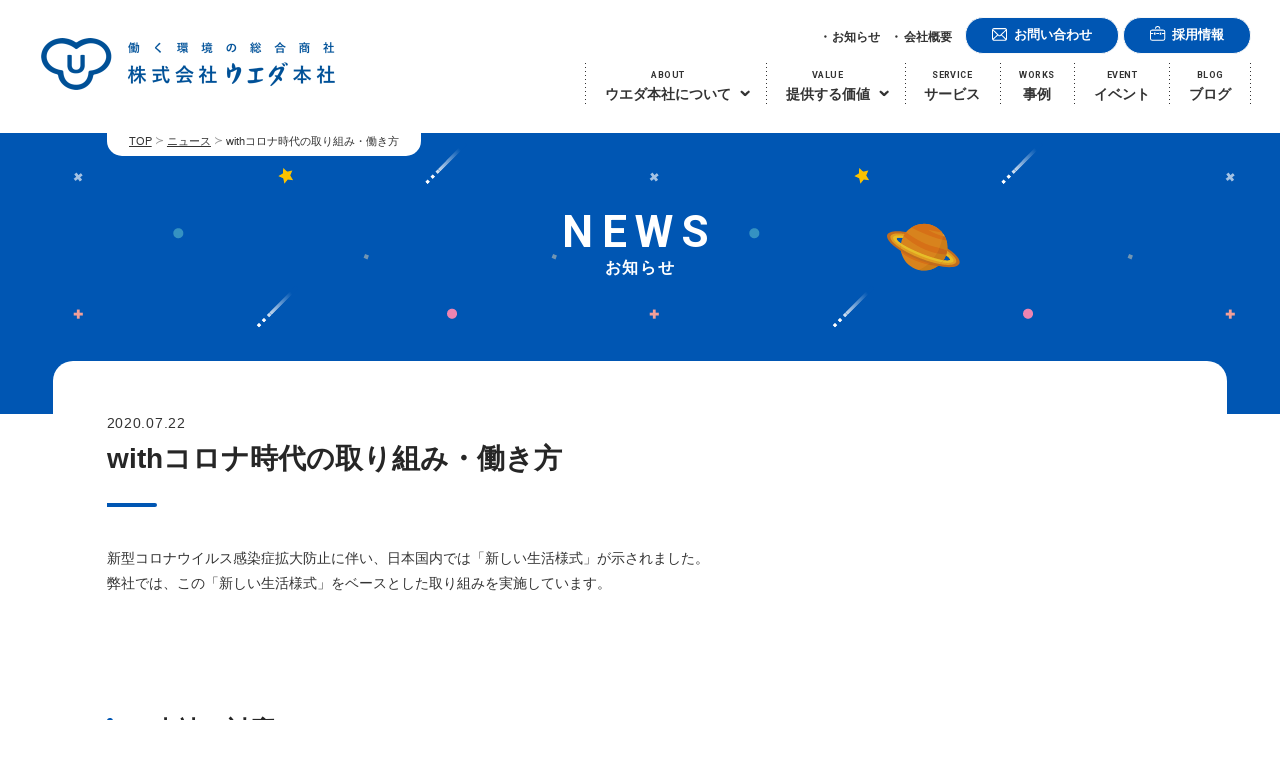

--- FILE ---
content_type: text/html; charset=UTF-8
request_url: https://www.ueda-h.co.jp/news/6828/
body_size: 8952
content:
<!DOCTYPE html>
<html dir="ltr" lang="ja" prefix="og: https://ogp.me/ns#" class="prod ja">

<head>
  <meta charset="UTF-8">
  <meta http-equiv="X-UA-Compatible" content="IE=edge">
  <meta name="viewport" content="width=device-width, initial-scale=1">
  <meta name="format-detection" content="telephone=no">
  <link rel="icon" href="https://www.ueda-h.co.jp/wp/wp-content/themes/ueda2/assets/images/favicon.ico">
  <link href="https://fonts.googleapis.com/css?family=Roboto:700&display=swap" rel="stylesheet">
<!-- Google Tag Manager -->
<script>(function(w,d,s,l,i){w[l]=w[l]||[];w[l].push({'gtm.start':
new Date().getTime(),event:'gtm.js'});var f=d.getElementsByTagName(s)[0],
j=d.createElement(s),dl=l!='dataLayer'?'&l='+l:'';j.async=true;j.src=
'https://www.googletagmanager.com/gtm.js?id='+i+dl;f.parentNode.insertBefore(j,f);
})(window,document,'script','dataLayer','GTM-PC47NFP');</script>
<!-- End Google Tag Manager -->
  <title>withコロナ時代の取り組み・働き方 - 株式会社ウエダ本社-働く環境の総合商社</title>

		<!-- All in One SEO 4.5.3.1 - aioseo.com -->
		<meta name="description" content="新型コロナウイルス感染症拡大防止に伴い、日本国内では「新しい生活様式」が示されました。 弊社では、この「新しい" />
		<meta name="robots" content="max-image-preview:large" />
		<link rel="canonical" href="https://www.ueda-h.co.jp/news/6828/" />
		<meta name="generator" content="All in One SEO (AIOSEO) 4.5.3.1" />
		<meta property="og:locale" content="ja_JP" />
		<meta property="og:site_name" content="株式会社ウエダ本社-働く環境の総合商社 - はたらくを彩る" />
		<meta property="og:type" content="article" />
		<meta property="og:title" content="withコロナ時代の取り組み・働き方 - 株式会社ウエダ本社-働く環境の総合商社" />
		<meta property="og:description" content="新型コロナウイルス感染症拡大防止に伴い、日本国内では「新しい生活様式」が示されました。 弊社では、この「新しい" />
		<meta property="og:url" content="https://www.ueda-h.co.jp/news/6828/" />
		<meta property="og:image" content="https://www.ueda-h.co.jp/wp/wp-content/uploads/2020/07/5f49d4fb540136d628bf94b90d469da7.png" />
		<meta property="og:image:secure_url" content="https://www.ueda-h.co.jp/wp/wp-content/uploads/2020/07/5f49d4fb540136d628bf94b90d469da7.png" />
		<meta property="og:image:width" content="1366" />
		<meta property="og:image:height" content="911" />
		<meta property="article:published_time" content="2020-07-22T09:29:50+00:00" />
		<meta property="article:modified_time" content="2020-07-22T09:33:51+00:00" />
		<meta name="twitter:card" content="summary" />
		<meta name="twitter:title" content="withコロナ時代の取り組み・働き方 - 株式会社ウエダ本社-働く環境の総合商社" />
		<meta name="twitter:description" content="新型コロナウイルス感染症拡大防止に伴い、日本国内では「新しい生活様式」が示されました。 弊社では、この「新しい" />
		<meta name="twitter:image" content="https://www.ueda-h.co.jp/wp/wp-content/uploads/2020/07/5f49d4fb540136d628bf94b90d469da7.png" />
		<script type="application/ld+json" class="aioseo-schema">
			{"@context":"https:\/\/schema.org","@graph":[{"@type":"BreadcrumbList","@id":"https:\/\/www.ueda-h.co.jp\/news\/6828\/#breadcrumblist","itemListElement":[{"@type":"ListItem","@id":"https:\/\/www.ueda-h.co.jp\/#listItem","position":1,"name":"\u5bb6"}]},{"@type":"Organization","@id":"https:\/\/www.ueda-h.co.jp\/#organization","name":"\u682a\u5f0f\u4f1a\u793e\u30a6\u30a8\u30c0\u672c\u793e-\u50cd\u304f\u74b0\u5883\u306e\u7dcf\u5408\u5546\u793e","url":"https:\/\/www.ueda-h.co.jp\/"},{"@type":"Person","@id":"https:\/\/www.ueda-h.co.jp\/author\/uedahonsha\/#author","url":"https:\/\/www.ueda-h.co.jp\/author\/uedahonsha\/","name":"uedahonsha"},{"@type":"WebPage","@id":"https:\/\/www.ueda-h.co.jp\/news\/6828\/#webpage","url":"https:\/\/www.ueda-h.co.jp\/news\/6828\/","name":"with\u30b3\u30ed\u30ca\u6642\u4ee3\u306e\u53d6\u308a\u7d44\u307f\u30fb\u50cd\u304d\u65b9 - \u682a\u5f0f\u4f1a\u793e\u30a6\u30a8\u30c0\u672c\u793e-\u50cd\u304f\u74b0\u5883\u306e\u7dcf\u5408\u5546\u793e","description":"\u65b0\u578b\u30b3\u30ed\u30ca\u30a6\u30a4\u30eb\u30b9\u611f\u67d3\u75c7\u62e1\u5927\u9632\u6b62\u306b\u4f34\u3044\u3001\u65e5\u672c\u56fd\u5185\u3067\u306f\u300c\u65b0\u3057\u3044\u751f\u6d3b\u69d8\u5f0f\u300d\u304c\u793a\u3055\u308c\u307e\u3057\u305f\u3002 \u5f0a\u793e\u3067\u306f\u3001\u3053\u306e\u300c\u65b0\u3057\u3044","inLanguage":"ja","isPartOf":{"@id":"https:\/\/www.ueda-h.co.jp\/#website"},"breadcrumb":{"@id":"https:\/\/www.ueda-h.co.jp\/news\/6828\/#breadcrumblist"},"author":{"@id":"https:\/\/www.ueda-h.co.jp\/author\/uedahonsha\/#author"},"creator":{"@id":"https:\/\/www.ueda-h.co.jp\/author\/uedahonsha\/#author"},"datePublished":"2020-07-22T18:29:50+09:00","dateModified":"2020-07-22T18:33:51+09:00"},{"@type":"WebSite","@id":"https:\/\/www.ueda-h.co.jp\/#website","url":"https:\/\/www.ueda-h.co.jp\/","name":"\u682a\u5f0f\u4f1a\u793e\u30a6\u30a8\u30c0\u672c\u793e-\u50cd\u304f\u74b0\u5883\u306e\u7dcf\u5408\u5546\u793e","description":"\u306f\u305f\u3089\u304f\u3092\u5f69\u308b","inLanguage":"ja","publisher":{"@id":"https:\/\/www.ueda-h.co.jp\/#organization"}}]}
		</script>
		<!-- All in One SEO -->

<style id='classic-theme-styles-inline-css' type='text/css'>
/*! This file is auto-generated */
.wp-block-button__link{color:#fff;background-color:#32373c;border-radius:9999px;box-shadow:none;text-decoration:none;padding:calc(.667em + 2px) calc(1.333em + 2px);font-size:1.125em}.wp-block-file__button{background:#32373c;color:#fff;text-decoration:none}
</style>
<style id='global-styles-inline-css' type='text/css'>
body{--wp--preset--color--black: #000000;--wp--preset--color--cyan-bluish-gray: #abb8c3;--wp--preset--color--white: #ffffff;--wp--preset--color--pale-pink: #f78da7;--wp--preset--color--vivid-red: #cf2e2e;--wp--preset--color--luminous-vivid-orange: #ff6900;--wp--preset--color--luminous-vivid-amber: #fcb900;--wp--preset--color--light-green-cyan: #7bdcb5;--wp--preset--color--vivid-green-cyan: #00d084;--wp--preset--color--pale-cyan-blue: #8ed1fc;--wp--preset--color--vivid-cyan-blue: #0693e3;--wp--preset--color--vivid-purple: #9b51e0;--wp--preset--gradient--vivid-cyan-blue-to-vivid-purple: linear-gradient(135deg,rgba(6,147,227,1) 0%,rgb(155,81,224) 100%);--wp--preset--gradient--light-green-cyan-to-vivid-green-cyan: linear-gradient(135deg,rgb(122,220,180) 0%,rgb(0,208,130) 100%);--wp--preset--gradient--luminous-vivid-amber-to-luminous-vivid-orange: linear-gradient(135deg,rgba(252,185,0,1) 0%,rgba(255,105,0,1) 100%);--wp--preset--gradient--luminous-vivid-orange-to-vivid-red: linear-gradient(135deg,rgba(255,105,0,1) 0%,rgb(207,46,46) 100%);--wp--preset--gradient--very-light-gray-to-cyan-bluish-gray: linear-gradient(135deg,rgb(238,238,238) 0%,rgb(169,184,195) 100%);--wp--preset--gradient--cool-to-warm-spectrum: linear-gradient(135deg,rgb(74,234,220) 0%,rgb(151,120,209) 20%,rgb(207,42,186) 40%,rgb(238,44,130) 60%,rgb(251,105,98) 80%,rgb(254,248,76) 100%);--wp--preset--gradient--blush-light-purple: linear-gradient(135deg,rgb(255,206,236) 0%,rgb(152,150,240) 100%);--wp--preset--gradient--blush-bordeaux: linear-gradient(135deg,rgb(254,205,165) 0%,rgb(254,45,45) 50%,rgb(107,0,62) 100%);--wp--preset--gradient--luminous-dusk: linear-gradient(135deg,rgb(255,203,112) 0%,rgb(199,81,192) 50%,rgb(65,88,208) 100%);--wp--preset--gradient--pale-ocean: linear-gradient(135deg,rgb(255,245,203) 0%,rgb(182,227,212) 50%,rgb(51,167,181) 100%);--wp--preset--gradient--electric-grass: linear-gradient(135deg,rgb(202,248,128) 0%,rgb(113,206,126) 100%);--wp--preset--gradient--midnight: linear-gradient(135deg,rgb(2,3,129) 0%,rgb(40,116,252) 100%);--wp--preset--font-size--small: 13px;--wp--preset--font-size--medium: 20px;--wp--preset--font-size--large: 36px;--wp--preset--font-size--x-large: 42px;--wp--preset--spacing--20: 0.44rem;--wp--preset--spacing--30: 0.67rem;--wp--preset--spacing--40: 1rem;--wp--preset--spacing--50: 1.5rem;--wp--preset--spacing--60: 2.25rem;--wp--preset--spacing--70: 3.38rem;--wp--preset--spacing--80: 5.06rem;--wp--preset--shadow--natural: 6px 6px 9px rgba(0, 0, 0, 0.2);--wp--preset--shadow--deep: 12px 12px 50px rgba(0, 0, 0, 0.4);--wp--preset--shadow--sharp: 6px 6px 0px rgba(0, 0, 0, 0.2);--wp--preset--shadow--outlined: 6px 6px 0px -3px rgba(255, 255, 255, 1), 6px 6px rgba(0, 0, 0, 1);--wp--preset--shadow--crisp: 6px 6px 0px rgba(0, 0, 0, 1);}:where(.is-layout-flex){gap: 0.5em;}:where(.is-layout-grid){gap: 0.5em;}body .is-layout-flow > .alignleft{float: left;margin-inline-start: 0;margin-inline-end: 2em;}body .is-layout-flow > .alignright{float: right;margin-inline-start: 2em;margin-inline-end: 0;}body .is-layout-flow > .aligncenter{margin-left: auto !important;margin-right: auto !important;}body .is-layout-constrained > .alignleft{float: left;margin-inline-start: 0;margin-inline-end: 2em;}body .is-layout-constrained > .alignright{float: right;margin-inline-start: 2em;margin-inline-end: 0;}body .is-layout-constrained > .aligncenter{margin-left: auto !important;margin-right: auto !important;}body .is-layout-constrained > :where(:not(.alignleft):not(.alignright):not(.alignfull)){max-width: var(--wp--style--global--content-size);margin-left: auto !important;margin-right: auto !important;}body .is-layout-constrained > .alignwide{max-width: var(--wp--style--global--wide-size);}body .is-layout-flex{display: flex;}body .is-layout-flex{flex-wrap: wrap;align-items: center;}body .is-layout-flex > *{margin: 0;}body .is-layout-grid{display: grid;}body .is-layout-grid > *{margin: 0;}:where(.wp-block-columns.is-layout-flex){gap: 2em;}:where(.wp-block-columns.is-layout-grid){gap: 2em;}:where(.wp-block-post-template.is-layout-flex){gap: 1.25em;}:where(.wp-block-post-template.is-layout-grid){gap: 1.25em;}.has-black-color{color: var(--wp--preset--color--black) !important;}.has-cyan-bluish-gray-color{color: var(--wp--preset--color--cyan-bluish-gray) !important;}.has-white-color{color: var(--wp--preset--color--white) !important;}.has-pale-pink-color{color: var(--wp--preset--color--pale-pink) !important;}.has-vivid-red-color{color: var(--wp--preset--color--vivid-red) !important;}.has-luminous-vivid-orange-color{color: var(--wp--preset--color--luminous-vivid-orange) !important;}.has-luminous-vivid-amber-color{color: var(--wp--preset--color--luminous-vivid-amber) !important;}.has-light-green-cyan-color{color: var(--wp--preset--color--light-green-cyan) !important;}.has-vivid-green-cyan-color{color: var(--wp--preset--color--vivid-green-cyan) !important;}.has-pale-cyan-blue-color{color: var(--wp--preset--color--pale-cyan-blue) !important;}.has-vivid-cyan-blue-color{color: var(--wp--preset--color--vivid-cyan-blue) !important;}.has-vivid-purple-color{color: var(--wp--preset--color--vivid-purple) !important;}.has-black-background-color{background-color: var(--wp--preset--color--black) !important;}.has-cyan-bluish-gray-background-color{background-color: var(--wp--preset--color--cyan-bluish-gray) !important;}.has-white-background-color{background-color: var(--wp--preset--color--white) !important;}.has-pale-pink-background-color{background-color: var(--wp--preset--color--pale-pink) !important;}.has-vivid-red-background-color{background-color: var(--wp--preset--color--vivid-red) !important;}.has-luminous-vivid-orange-background-color{background-color: var(--wp--preset--color--luminous-vivid-orange) !important;}.has-luminous-vivid-amber-background-color{background-color: var(--wp--preset--color--luminous-vivid-amber) !important;}.has-light-green-cyan-background-color{background-color: var(--wp--preset--color--light-green-cyan) !important;}.has-vivid-green-cyan-background-color{background-color: var(--wp--preset--color--vivid-green-cyan) !important;}.has-pale-cyan-blue-background-color{background-color: var(--wp--preset--color--pale-cyan-blue) !important;}.has-vivid-cyan-blue-background-color{background-color: var(--wp--preset--color--vivid-cyan-blue) !important;}.has-vivid-purple-background-color{background-color: var(--wp--preset--color--vivid-purple) !important;}.has-black-border-color{border-color: var(--wp--preset--color--black) !important;}.has-cyan-bluish-gray-border-color{border-color: var(--wp--preset--color--cyan-bluish-gray) !important;}.has-white-border-color{border-color: var(--wp--preset--color--white) !important;}.has-pale-pink-border-color{border-color: var(--wp--preset--color--pale-pink) !important;}.has-vivid-red-border-color{border-color: var(--wp--preset--color--vivid-red) !important;}.has-luminous-vivid-orange-border-color{border-color: var(--wp--preset--color--luminous-vivid-orange) !important;}.has-luminous-vivid-amber-border-color{border-color: var(--wp--preset--color--luminous-vivid-amber) !important;}.has-light-green-cyan-border-color{border-color: var(--wp--preset--color--light-green-cyan) !important;}.has-vivid-green-cyan-border-color{border-color: var(--wp--preset--color--vivid-green-cyan) !important;}.has-pale-cyan-blue-border-color{border-color: var(--wp--preset--color--pale-cyan-blue) !important;}.has-vivid-cyan-blue-border-color{border-color: var(--wp--preset--color--vivid-cyan-blue) !important;}.has-vivid-purple-border-color{border-color: var(--wp--preset--color--vivid-purple) !important;}.has-vivid-cyan-blue-to-vivid-purple-gradient-background{background: var(--wp--preset--gradient--vivid-cyan-blue-to-vivid-purple) !important;}.has-light-green-cyan-to-vivid-green-cyan-gradient-background{background: var(--wp--preset--gradient--light-green-cyan-to-vivid-green-cyan) !important;}.has-luminous-vivid-amber-to-luminous-vivid-orange-gradient-background{background: var(--wp--preset--gradient--luminous-vivid-amber-to-luminous-vivid-orange) !important;}.has-luminous-vivid-orange-to-vivid-red-gradient-background{background: var(--wp--preset--gradient--luminous-vivid-orange-to-vivid-red) !important;}.has-very-light-gray-to-cyan-bluish-gray-gradient-background{background: var(--wp--preset--gradient--very-light-gray-to-cyan-bluish-gray) !important;}.has-cool-to-warm-spectrum-gradient-background{background: var(--wp--preset--gradient--cool-to-warm-spectrum) !important;}.has-blush-light-purple-gradient-background{background: var(--wp--preset--gradient--blush-light-purple) !important;}.has-blush-bordeaux-gradient-background{background: var(--wp--preset--gradient--blush-bordeaux) !important;}.has-luminous-dusk-gradient-background{background: var(--wp--preset--gradient--luminous-dusk) !important;}.has-pale-ocean-gradient-background{background: var(--wp--preset--gradient--pale-ocean) !important;}.has-electric-grass-gradient-background{background: var(--wp--preset--gradient--electric-grass) !important;}.has-midnight-gradient-background{background: var(--wp--preset--gradient--midnight) !important;}.has-small-font-size{font-size: var(--wp--preset--font-size--small) !important;}.has-medium-font-size{font-size: var(--wp--preset--font-size--medium) !important;}.has-large-font-size{font-size: var(--wp--preset--font-size--large) !important;}.has-x-large-font-size{font-size: var(--wp--preset--font-size--x-large) !important;}
.wp-block-navigation a:where(:not(.wp-element-button)){color: inherit;}
:where(.wp-block-post-template.is-layout-flex){gap: 1.25em;}:where(.wp-block-post-template.is-layout-grid){gap: 1.25em;}
:where(.wp-block-columns.is-layout-flex){gap: 2em;}:where(.wp-block-columns.is-layout-grid){gap: 2em;}
.wp-block-pullquote{font-size: 1.5em;line-height: 1.6;}
</style>
<link rel='stylesheet' id='pz-linkcard-css' href='//www.ueda-h.co.jp/wp/wp-content/uploads/pz-linkcard/style.css?ver=2.5.1.35' type='text/css' media='all' />
<link rel='stylesheet' id='starterkit-style-css' href='https://www.ueda-h.co.jp/wp/wp-content/themes/ueda2/assets/css/style.css?ver=2.0.0' type='text/css' media='all' />
<link rel='stylesheet' id='tablepress-default-css' href='https://www.ueda-h.co.jp/wp/wp-content/tablepress-combined.min.css?ver=4' type='text/css' media='all' />
<script type="text/javascript" src="https://www.ueda-h.co.jp/wp/wp-includes/js/jquery/jquery.min.js?ver=3.7.1" id="jquery-core-js"></script>
<script type="text/javascript" src="https://www.ueda-h.co.jp/wp/wp-includes/js/jquery/jquery-migrate.min.js?ver=3.4.1" id="jquery-migrate-js"></script>
<link rel='shortlink' href='https://www.ueda-h.co.jp/?p=6828' />
<script type="text/javascript">
	window._se_plugin_version = '8.1.9';
</script>
<link rel="icon" href="https://www.ueda-h.co.jp/wp/wp-content/uploads/2018/10/cropped-ueda_logomark-32x32.png" sizes="32x32" />
<link rel="icon" href="https://www.ueda-h.co.jp/wp/wp-content/uploads/2018/10/cropped-ueda_logomark-192x192.png" sizes="192x192" />
<link rel="apple-touch-icon" href="https://www.ueda-h.co.jp/wp/wp-content/uploads/2018/10/cropped-ueda_logomark-180x180.png" />
<meta name="msapplication-TileImage" content="https://www.ueda-h.co.jp/wp/wp-content/uploads/2018/10/cropped-ueda_logomark-270x270.png" />
</head>
  <body data-dir="/" class="page-transition">
<!-- Google Tag Manager (noscript) -->
<noscript><iframe src="https://www.googletagmanager.com/ns.html?id=GTM-PC47NFP"
height="0" width="0" style="display:none;visibility:hidden"></iframe></noscript>
<!-- End Google Tag Manager (noscript) -->
    <header class="site-header">
      <nav class="navbar is-fixed-top" role="navigation" aria-label="main dropdown navigation">
  <div class="navbar-brand">
	<div class="site-id">
	  <a href="https://www.ueda-h.co.jp">
		<img src="https://www.ueda-h.co.jp/wp/wp-content/themes/ueda2/assets/images/common/logo.png" alt="働く環境の総合商社 株式会社ウエダ本社">
	  </a>
	</div>
	<button role="button" class="navbar-burger burger" aria-label="menu" aria-expanded="false"
	  data-target="navbarBasic">
	  <span aria-hidden="true"></span>
	  <span aria-hidden="true"></span>
	  <span aria-hidden="true"></span>
	</button>
  </div>
  <div id="navbarBasic" class="navbar-menu">
	<div class="navbar-end header-nav__main">
	  <div class="navbar-item has-dropdown is-hoverable">
		<p class="navbar-link"><span class="nav-txt"><span
			  class="is-family-en header-nav--en">ABOUT</span><br>ウエダ本社について</span></p>
		<div class="navbar-dropdown">
		  <a href="https://www.ueda-h.co.jp/identity/" class="navbar-item">ウエダ本社の想い</a>
		  <a href="https://www.ueda-h.co.jp/message/" class="navbar-item">代表あいさつ</a>
		  <a href="https://www.ueda-h.co.jp/history/" class="navbar-item">これまでの歩み</a>
		</div>
	  </div>
	  <div class="navbar-item has-dropdown is-hoverable">
		<p class="navbar-link"><span class="nav-txt"><span
			  class="is-family-en header-nav--en">VALUE</span><br>提供する価値</span></p>
		<div class="navbar-dropdown is-value">
		  <a href="https://www.ueda-h.co.jp/value/" class="navbar-item">提供する価値TOP</a>
			<p class="navbar-item has-navbar-secondary-items">企業・組織に展開</p>
			<div class="navbar-secondary-items">
				<a href="https://www.ueda-h.co.jp/value/workplacedesign/" class="navbar-secondary-item">ワークプレイスデザイン</a>
				<a href="https://www.ueda-h.co.jp/value/corporatedesign/" class="navbar-secondary-item">コーポレートデザイン</a>
				<a href="https://www.ueda-h.co.jp/value/ict/" class="navbar-secondary-item">ICTシステムデザイン</a>
			</div>
		  <a href="https://www.ueda-h.co.jp/value/eventplanning/" class="navbar-item">イベントに展開</a>
		  <a href="https://www.ueda-h.co.jp/value/fff/" class="navbar-item">地域に展開</a>
		  <a href="https://www.ueda-h.co.jp/value/partners/" class="navbar-item">社会に展開</a>
		  <a href="https://www.ueda-h.co.jp/value/renovation/" class="navbar-item">場に展開</a>
		</div>
	  </div>
		<a href="https://www.ueda-h.co.jp/service/" class="navbar-item"><span class="nav-txt"><span
		class="is-family-en header-nav--en">SERVICE</span><br>サービス</span></a>
	  <a href="https://www.ueda-h.co.jp/projects/" class="navbar-item"><span class="nav-txt"><span
			class="is-family-en header-nav--en">WORKS</span><br>事例</span></a>
	  <a href="https://www.ueda-h.co.jp/event/" class="navbar-item"><span class="nav-txt"><span
			class="is-family-en header-nav--en">EVENT</span><br>イベント</span></a>
	  <a href="https://www.ueda-h.co.jp/blog/" class="navbar-item"><span class="nav-txt"><span
			class="is-family-en header-nav--en">BLOG</span><br>ブログ</span></a>
	</div>
	<div class="navbar-end header-nav__sub">
	  <div class="navbar-sublinks">
		<a href="https://www.ueda-h.co.jp/news/" class="navbar-sublink">お知らせ</a>
		<a href="https://www.ueda-h.co.jp/company/" class="navbar-sublink">会社概要</a>
	  </div>
	  <div class="navbar-btns">
		<a href="https://www.ueda-h.co.jp/contact/" class="button is-rounded navbar-btn"><span class="btn-icon __contact">お問い合わせ</span></a>
		<a href="https://www.ueda-h.co.jp/recruit/" class="button is-rounded navbar-btn"><span class="btn-icon __recruit">採用情報</span></a>
	  </div>
	</div>
  </div>
</nav>
    </header>


<main class="main news news_single">
  <nav class="breadcrumb has-succeeds-separator" aria-label="breadcrumbs">
    <ul>
      <li><a href="https://www.ueda-h.co.jp/">TOP</a></li>
      <li><a href="https://www.ueda-h.co.jp/news/">ニュース</a></li>
      <li class="is-active"><span aria-current="page">withコロナ時代の取り組み・働き方</span></li>
    </ul>
  </nav>
  <h1 class="pagettl--primary __news">
    <span class="pagettl--primary__inner">
      <span class="is-family-en ttl__en">NEWS</span>
      <span class="ttl__jp">お知らせ</span>
    </span>
  </h1>
  <div class="radius-contents-wrapper">
    <section class="section is-medium">
      <div class="container">
        <div class="singlettl--simple">
          <div class="ttl__subinfo--top">
            <p class="info__date">2020.07.22</p>
          </div>
          <h2 class="ttl_underline">withコロナ時代の取り組み・働き方</h2>
        </div>
        <div class="content news_single_content">
<p>新型コロナウイルス感染症拡大防止に伴い、日本国内では「新しい生活様式」が示されました。<br />
弊社では、この「新しい生活様式」をベースとした取り組みを実施しています。</p>
<p>&nbsp;</p>
<h2>ご来社の対応について</h2>
<table style="width: 100%; border-collapse: collapse; background-color: #0952a4; border-color: #0952A4;">
<tbody>
<tr>
<td style="width: 50%; text-align: center;">
<h3></h3>
<h3></h3>
<p>&nbsp;</p>
<h3><span style="font-family: verdana, geneva, sans-serif;"><img decoding="async" class="aligncenter wp-image-6835 size-thumbnail" src="https://www.ueda-h.co.jp/wp/wp-content/uploads/2020/07/dc9124cfa9de86a4706f887907f05ffb-150x150.png" alt="" width="150" height="150" srcset="https://www.ueda-h.co.jp/wp/wp-content/uploads/2020/07/dc9124cfa9de86a4706f887907f05ffb-150x150.png 150w, https://www.ueda-h.co.jp/wp/wp-content/uploads/2020/07/dc9124cfa9de86a4706f887907f05ffb.png 243w" sizes="(max-width: 150px) 100vw, 150px" /></span></h3>
<h3><span style="color: #ffffff; font-family: verdana, geneva, sans-serif;">マスク着用</span></h3>
<p><span style="color: #ffffff; font-family: verdana, geneva, sans-serif;">マスクの着用をしています</span></p>
<p>&nbsp;</p>
<p>&nbsp;</p>
<h4><span style="font-family: verdana, geneva, sans-serif;"><img decoding="async" class="aligncenter wp-image-6832 size-thumbnail" src="https://www.ueda-h.co.jp/wp/wp-content/uploads/2020/07/3528968266be6e14a604f1783599cf86-150x150.png" alt="" width="150" height="150" srcset="https://www.ueda-h.co.jp/wp/wp-content/uploads/2020/07/3528968266be6e14a604f1783599cf86-150x150.png 150w, https://www.ueda-h.co.jp/wp/wp-content/uploads/2020/07/3528968266be6e14a604f1783599cf86.png 243w" sizes="(max-width: 150px) 100vw, 150px" /></span></h4>
<h4><span style="color: #ffffff; font-family: verdana, geneva, sans-serif;">アルコール消毒・手洗い</span></h4>
<p><span style="color: #ffffff; font-family: verdana, geneva, sans-serif;">都度、手洗い・消毒をしています</span></p>
<p>&nbsp;</p>
<p>&nbsp;</p>
<h4><span style="font-family: verdana, geneva, sans-serif;"><img decoding="async" class="aligncenter wp-image-6834 size-thumbnail" src="https://www.ueda-h.co.jp/wp/wp-content/uploads/2020/07/457c3db6316ee0efa96ac5cd7640a778-150x150.png" alt="" width="150" height="150" srcset="https://www.ueda-h.co.jp/wp/wp-content/uploads/2020/07/457c3db6316ee0efa96ac5cd7640a778-150x150.png 150w, https://www.ueda-h.co.jp/wp/wp-content/uploads/2020/07/457c3db6316ee0efa96ac5cd7640a778.png 243w" sizes="(max-width: 150px) 100vw, 150px" /></span></h4>
<h4><span style="color: #ffffff; font-family: verdana, geneva, sans-serif;">列間隔の確保</span></h4>
<p><span style="color: #ffffff; font-family: verdana, geneva, sans-serif;">ソーシャルディスタンスを保っています</span></p>
<p>&nbsp;</p>
<p>&nbsp;</td>
<td style="width: 50%; text-align: center;">
<h3></h3>
<h3></h3>
<p>&nbsp;</p>
<h3><span style="font-family: verdana, geneva, sans-serif;"><img loading="lazy" decoding="async" class="aligncenter wp-image-6836 size-thumbnail" src="https://www.ueda-h.co.jp/wp/wp-content/uploads/2020/07/64820d4d138e2771ee8c9f2bf9946b59-150x150.png" alt="" width="150" height="150" srcset="https://www.ueda-h.co.jp/wp/wp-content/uploads/2020/07/64820d4d138e2771ee8c9f2bf9946b59-150x150.png 150w, https://www.ueda-h.co.jp/wp/wp-content/uploads/2020/07/64820d4d138e2771ee8c9f2bf9946b59.png 242w" sizes="(max-width: 150px) 100vw, 150px" /></span></h3>
<h3><span style="color: #ffffff; font-family: verdana, geneva, sans-serif; font-size: inherit;">席の間隔</span></h3>
<p><span style="color: #ffffff; font-family: verdana, geneva, sans-serif;">各席の間隔を空けるよう、意識しています</span></p>
<p>&nbsp;</p>
<p>&nbsp;</p>
<h4><span style="font-family: verdana, geneva, sans-serif;"><img loading="lazy" decoding="async" class="aligncenter wp-image-6833 size-thumbnail" src="https://www.ueda-h.co.jp/wp/wp-content/uploads/2020/07/10401e9717eae2200ff74f0c89010d64-150x150.png" alt="" width="150" height="150" srcset="https://www.ueda-h.co.jp/wp/wp-content/uploads/2020/07/10401e9717eae2200ff74f0c89010d64-150x150.png 150w, https://www.ueda-h.co.jp/wp/wp-content/uploads/2020/07/10401e9717eae2200ff74f0c89010d64.png 242w" sizes="(max-width: 150px) 100vw, 150px" /></span></h4>
<h4><span style="color: #ffffff; font-family: verdana, geneva, sans-serif;">体調管理</span></h4>
<p><span style="color: #ffffff; font-family: verdana, geneva, sans-serif;">熱や体調不良の際はしっかり休みます</span></p>
<p>&nbsp;</p>
<p>&nbsp;</p>
<h4><span style="font-family: verdana, geneva, sans-serif;"><img loading="lazy" decoding="async" class="aligncenter wp-image-6831 size-thumbnail" src="https://www.ueda-h.co.jp/wp/wp-content/uploads/2020/07/ec32c498ef3fcfd68545993ba5b57851-150x150.png" alt="" width="150" height="150" srcset="https://www.ueda-h.co.jp/wp/wp-content/uploads/2020/07/ec32c498ef3fcfd68545993ba5b57851-150x150.png 150w, https://www.ueda-h.co.jp/wp/wp-content/uploads/2020/07/ec32c498ef3fcfd68545993ba5b57851.png 242w" sizes="(max-width: 150px) 100vw, 150px" /></span></h4>
<h4><span style="color: #ffffff; font-family: verdana, geneva, sans-serif;">マスクの下はスマイル</span></h4>
<p><span style="color: #ffffff; font-family: verdana, geneva, sans-serif;">マスクで見えていませんが、実は笑顔です</span></p>
<p>&nbsp;</p>
<p>&nbsp;</td>
</tr>
</tbody>
</table>
<p>&nbsp;</p>
<h2>ワークスタイル</h2>
<p>各自のライフスタイルに合わせて、時間と場所を選択できる勤務形態を実施しております。</p>
<p>&nbsp;</p>
<h3>リモートワーク</h3>
<p>終日、自宅やコワーキングスペース等々の利用できます。</p>
<h3></h3>
<h3>時差出勤</h3>
<p>始業終業の前後1時間で時差出勤ができます。<br />
混雑する時間帯を避けるためや、子どもの送り迎え担当の日等々で利用できます。</p>
<h3></h3>
<h3>時間有給</h3>
<p>1時間から有給取得ができます。<br />
市役所や公共機関に用事がある日や、午前は在宅勤務/午後から時間有給で子どものお世話をするの利用もあります。</p>
<p>&nbsp;</p>
<p>&nbsp;</p>
<p>&nbsp;</p>
<h3 style="text-align: center;"><span style="font-weight: 400;">今後も感染拡大の状況を見ながら臨機応変に対応してまいります。</span></h3>
<h3 style="text-align: center;"><span style="font-weight: 400;">最新情報については、随時お知らせします。<br />
</span></h3>
<p>&nbsp;</p>
<p>&nbsp;</p>
<p>&nbsp;</p>
<div>
<div class="bg_note_block endding_block">
<div class="bg_note_block__inner" style="text-align: center;"><strong>業種や企業風土によって、働き方はさまざまです。まずは、課題やお悩みからお聞かせください。<br />
</strong><strong>一緒に最適な働き方を見つけていきましょう。</strong></p>
<p class="has-text-centered"><a class="button is-primary is-rounded is-next is-normal" title="お問い合わせ" href="https://www.ueda-h.co.jp/contact/">お問い合わせはこちらから</a></p>
</div>
<div></div>
</div>
</div>
<p>&nbsp;</p>
<table>
<tbody>
<tr>
<td><a href="https://www.ueda-h.co.jp/projects/6019" target="_blank" rel="noopener noreferrer"><img loading="lazy" decoding="async" class="aligncenter" src="https://www.ueda-h.co.jp/wp/wp-content/uploads/2020/04/ICT_-check-1024x506.png" alt="" width="1024" height="506" /></a></td>
<td><a href="https://www.ueda-h.co.jp/projects/6030"><img loading="lazy" decoding="async" class="aligncenter" src="https://www.ueda-h.co.jp/wp/wp-content/uploads/2020/04/WorkPlace_check-1024x506.png" alt="" width="1024" height="506" /></a></td>
<td><a href="https://www.ueda-h.co.jp/projects/6448/" target="_blank" rel="noopener noreferrer"><img loading="lazy" decoding="async" class="aligncenter wp-image-6497 size-large" src="https://www.ueda-h.co.jp/wp/wp-content/uploads/2020/06/CorporateDesign_check-1024x506.png" alt="" width="1024" height="506" srcset="https://www.ueda-h.co.jp/wp/wp-content/uploads/2020/06/CorporateDesign_check-1024x506.png 1024w, https://www.ueda-h.co.jp/wp/wp-content/uploads/2020/06/CorporateDesign_check-300x148.png 300w, https://www.ueda-h.co.jp/wp/wp-content/uploads/2020/06/CorporateDesign_check-768x379.png 768w, https://www.ueda-h.co.jp/wp/wp-content/uploads/2020/06/CorporateDesign_check-1536x759.png 1536w, https://www.ueda-h.co.jp/wp/wp-content/uploads/2020/06/CorporateDesign_check-2048x1012.png 2048w, https://www.ueda-h.co.jp/wp/wp-content/uploads/2020/06/CorporateDesign_check-1000x494.png 1000w, https://www.ueda-h.co.jp/wp/wp-content/uploads/2020/06/CorporateDesign_check-534x264.png 534w" sizes="(max-width: 1024px) 100vw, 1024px" /></a></td>
</tr>
</tbody>
</table>
        </div>
        <div class="has-text-centered"><a href="https://www.ueda-h.co.jp/news/"
            class="button is-primary is-rounded is-next is-normal">お知らせ一覧</a>
        </div>
      </div>
    </section>
  </div>
</main>
<footer class="footer">
  <div class="footer-fix-buttons">
	<div class="footer-fix-button__inner">
	  <div class="pagetop"><a href="#"><img src="https://www.ueda-h.co.jp/wp/wp-content/themes/ueda2/assets/images/common/pagetop.svg" alt="PAGETOP"></a></div>
	</div>
  </div>
  <div class="footer-nav is-flex-desktop">
	<div class="footer-nav__main columns is-multiline">
	  <div class="column is-one-quarter-desktop is-half-tablet">
		<ul class="footer-nav_items columns is-multiline">
		  <li class="column is-full"><a href="https://www.ueda-h.co.jp/" class="footer-nav_item"><span>TOP</span></a></li>
		  <li class="column is-full">
			<p><span class="footer-nav_item">ウエダ本社について</span></p>
			<ul class="footer-nav_secondary-items columns is-mobile is-multiline is-variable is-2-mobile">
			  <li class="column is-half-mobile is-half-tablet is-full-desktop"><a href="https://www.ueda-h.co.jp/identity/">ウエダ本社の想い</a></li>
			  <li class="column is-half-mobile is-half-tablet is-full-desktop"><a href="https://www.ueda-h.co.jp/message/">代表あいさつ</a></li>
			  <li class="column is-half-mobile is-half-tablet is-full-desktop"><a href="https://www.ueda-h.co.jp/history/">これまでの歩み</a></li>
			</ul>
		  </li>
		</ul>
	  </div>
	  <ul class="footer-nav_items column is-half-tablet is-one-quarter-desktop">
		<li>
		  <p><a href="https://www.ueda-h.co.jp/value/" class="footer-nav_item">提供する価値</a></p>
		  <ul class="footer-nav_secondary-items columns is-mobile is-multiline">
			<li class="column is-full">
			  <p>企業・組織に展開</p>
			  <ul class="footer-nav_tertiary-items">
				<li><a href="https://www.ueda-h.co.jp/value/workplacedesign/">ワークプレイスデザイン</a>
					<ul class="footer-nav_quaternary-items">
						<li><a href="https://www.ueda-h.co.jp/value/workplacedesign/method/">GOOD PLACE メソッド</a></li>
					</ul>
				</li>
				<li><a href="https://www.ueda-h.co.jp/value/corporatedesign/">コーポレートデザイン</a></li>
				<li><a href="https://www.ueda-h.co.jp/value/ict/">ICTシステムデザイン</a></li>
			  </ul>
			</li>
			<li class="column is-half-mobile is-half-tablet is-full-desktop"><a
				href="https://www.ueda-h.co.jp/value/eventplanning/">イベントに展開</a></li>
			<li class="column is-half-mobile is-half-tablet is-full-desktop"><a href="https://www.ueda-h.co.jp/value/fff/">地域に展開</a>
			</li>
			<li class="column is-half-mobile is-half-tablet is-full-desktop"><a href="https://www.ueda-h.co.jp/value/partners/">社会に展開</a>
			</li>
			<li class="column is-half-mobile is-half-tablet is-full-desktop"><a href="https://www.ueda-h.co.jp/value/renovation/">場に展開</a>
			</li>
		  </ul>
		</li>
	  </ul>
	  <div class="column is-one-quarter-desktop">
		<ul class="footer-nav_items columns is-mobile is-multiline">
			<li class="column is-half-mobile is-full-tablet"><a href="https://www.ueda-h.co.jp/service/"
			  class="footer-nav_item"><span>サービス</span></a>
		  </li>
		  <li class="column is-half-mobile is-full-tablet"><a href="https://www.ueda-h.co.jp/projects/"
			  class="footer-nav_item"><span>事例</span></a>
		  </li>
		  <li class="column is-half-mobile is-full-tablet"><a href="https://www.ueda-h.co.jp/event/"
			  class="footer-nav_item"><span>イベント</span></a>
		  </li>
		  <li class="column is-half-mobile is-full-tablet"><a href="https://www.ueda-h.co.jp/blog/" class="footer-nav_item"><span>ブログ</span></a>
		  </li>
		  <li class="column is-half-mobile is-full-tablet"><a href="https://www.ueda-h.co.jp/company/"
			  class="footer-nav_item"><span>会社概要</span></a>
		  </li>
		  <li class="column is-half-mobile is-full-tablet"><a href="https://www.ueda-h.co.jp/news/"
			  class="footer-nav_item"><span>お知らせ</span></a></li>
		  <li class="column is-half-mobile is-full-tablet"><a href="https://www.ueda-h.co.jp/faq/"
			  class="footer-nav_item"><span>よくあるご質問</span></a>
		  </li>
		  <li class="column is-half-mobile is-full-tablet"><a href="https://www.ueda-h.co.jp/contact/"
			  class="footer-nav_item"><span>お問い合わせ</span></a>
		  </li>
		</ul>
	  </div>
	  <div class="column is-one-quarter-desktop">
		<ul class="footer-nav_items columns is-mobile is-multiline">
		  <li class="column is-full">
			<p><a href="https://www.ueda-h.co.jp/recruit/" class="footer-nav_item"><span>採用情報</span></a></p>
			<ul class="footer-nav_secondary-items columns">
			  <li class="column is-half-mobile is-half-tablet is-full-desktop"><a href="https://www.ueda-h.co.jp/recruit/person/">ウエダ本社の人</a>
			  </li>
			  <li class="column is-half-mobile is-half-tablet is-full-desktop"><a
				  href="https://www.ueda-h.co.jp/recruit/workstyle/">ウエダ本社の働き方</a></li>
			  <li class="column is-half-mobile is-half-tablet is-full-desktop"><a
				  href="https://www.ueda-h.co.jp/recruit/entry/">採用エントリー</a>
			  </li>
			</ul>
		  </li>
		  <li class="column is-half-mobile is-full-tablet"><a href="https://www.ueda-h.co.jp/kes/" class="footer-nav_item"><span>KES</span></a>
		  </li>
		  <li class="column is-half-mobile is-full-tablet"><a href="https://www.ueda-h.co.jp/privacypolicy/"
			  class="footer-nav_item"><span>個人情報保護方針</span></a></li>
		</ul>
	  </div>
	</div>
	<div class="footer-nav__sub">
	  <div class="site-search">
		<form method="get" action="https://www.ueda-h.co.jp/"><input type="text" name="s" placeholder="サイト内検索" class="input is-rounded" value=""><input
			type="image" src="https://www.ueda-h.co.jp/wp/wp-content/themes/ueda2/assets/images/common/icon_search.svg" class="search-icon" alt="サイト内検索結果を表示"></form>
	  </div>
	  <ul class="sns_items">
		<li class="sns_item"><a href="https://www.facebook.com/uedahcojp/" target="_blank"><img
			  src="https://www.ueda-h.co.jp/wp/wp-content/themes/ueda2/assets/images/common/icon_facebook.svg" alt="Facebook"></a>
		</li>
		<li class="sns_item"><a href="https://www.instagram.com/jimukinoueda/" target="_blank"><img
			  src="https://www.ueda-h.co.jp/wp/wp-content/themes/ueda2/assets/images/common/icon_instagram.svg" alt="Instagram"></a></li>
	  </ul>
	</div>
  </div>
  <p class="copyright"><small>Copyright&copy; Uedahonsha.co.,ltd. All Rights Reserved.</small></p>
</footer>

<script src="https://www.ueda-h.co.jp/wp/wp-content/themes/ueda2/assets/js/jquery.js"></script>
<script type="text/javascript" src="https://www.ueda-h.co.jp/wp/wp-content/themes/ueda2/assets/js/common.js?ver=2.0.0" id="starterkit-common-js"></script>
</body>

</html>


--- FILE ---
content_type: application/javascript
request_url: https://www.ueda-h.co.jp/wp/wp-content/themes/ueda2/assets/js/common.js?ver=2.0.0
body_size: 1580
content:
!function(t){var e={};function n(i){if(e[i])return e[i].exports;var o=e[i]={i:i,l:!1,exports:{}};return t[i].call(o.exports,o,o.exports,n),o.l=!0,o.exports}n.m=t,n.c=e,n.d=function(t,e,i){n.o(t,e)||Object.defineProperty(t,e,{enumerable:!0,get:i})},n.r=function(t){"undefined"!=typeof Symbol&&Symbol.toStringTag&&Object.defineProperty(t,Symbol.toStringTag,{value:"Module"}),Object.defineProperty(t,"__esModule",{value:!0})},n.t=function(t,e){if(1&e&&(t=n(t)),8&e)return t;if(4&e&&"object"==typeof t&&t&&t.__esModule)return t;var i=Object.create(null);if(n.r(i),Object.defineProperty(i,"default",{enumerable:!0,value:t}),2&e&&"string"!=typeof t)for(var o in t)n.d(i,o,function(e){return t[e]}.bind(null,o));return i},n.n=function(t){var e=t&&t.__esModule?function(){return t.default}:function(){return t};return n.d(e,"a",e),e},n.o=function(t,e){return Object.prototype.hasOwnProperty.call(t,e)},n.p="",n(n.s=5)}([,,,,,function(t,e,n){n(6),n(7),n(8),n(9),n(10),n(11),n(12),n(13),n(14)},function(t,e){var n;(n=jQuery)(".js-dropdown-button").on("click",(function(t){t.preventDefault(),n(this).parents(".dropdown").toggleClass("is-active")}))},function(t,e){var n;(n=jQuery)(".navbar-burger").on("click",(function(t){t.preventDefault(),n(".navbar-burger").toggleClass("is-active"),n(".navbar-menu").toggleClass("is-active")})),window.matchMedia("(min-width:1024px)").matches||n(".navbar-item.has-dropdown").on("click",(function(t){n(this).toggleClass("is-active")}))},function(t,e){!function(t){var e=t(".footer-fix-buttons"),n=!1,i=!1;function o(t,e,n,i,o){t.css({position:e,top:n,right:i,bottom:o})}e.hide(),navigator.userAgent.match(/(iPhone|Android|iPad)/)?o(e,"fixed","auto","0","15px"):o(e,"fixed","auto","15px","30px"),t(window).on("scroll",(function(){t(this).scrollTop()>500?0==n&&(e.fadeIn("fast"),n=!0):1==n&&(e.fadeOut("fast"),n=!1);var a=t(document).height(),r=t(".footer").height(),s=t(".fix-button_release").height(),c=t(window).height()+t(window).scrollTop();navigator.userAgent.match(/(iPhone|Android|iPad)/)?a-c<=r?0==i&&(o(e,"absolute","-35px","0","auto"),i=!0):1==i&&(o(e,"fixed","auto","0","15px"),i=!1):a-c<=r?0==i&&(o(e,"absolute","-35px","15px","auto"),i=!0):1==i&&(o(e,"fixed","auto","15px","30px"),i=!1),a-c<=r+s?t(".fix_release_first").fadeOut("fast"):t(".fix_release_first").fadeIn("fast")}))}(jQuery)},function(t,e){var n;(n=jQuery)(".js-accordion-parent").on("click",(function(){n(this).next(".js-accordion-child").slideToggle(),n(this).hasClass("is-active")?n(this).removeClass("is-active"):n(this).addClass("is-active")}))},function(t,e){!function(t){var e=t(".js-image-switcher");function n(e){e[0]&&e.each((function(){window.matchMedia("(min-width:769px)").matches?(t(this).attr("src",t(this).attr("src").replace(/_sp/g,"_pc")),t(this)[0].hasAttribute("srcset")&&t(this).attr("srcset",t(this).attr("srcset").replace(/_sp/g,"_pc"))):(t(this).attr("src",t(this).attr("src").replace(/_pc/g,"_sp")),t(this)[0].hasAttribute("srcset")&&t(this).attr("srcset",t(this).attr("srcset").replace(/_pc/g,"_sp")))}))}t(window).on({load:function(){n(e)},resize:function(){var t=!1;!1!==t&&clearTimeout(t),t=setTimeout((function(){n(e)}),10)}})}(jQuery)},function(t,e){var n;(n=jQuery)(window).on("scroll",(function(){var t=n(".js-animation-trigger");t[0]&&n(t).each((function(){n(window).scrollTop()>n(this).offset().top-n(window).height()/5*4&&(n(this).hasClass("animation-active")||n(this).addClass("animation-active"))}))})),function(t){if("/"==location.pathname){var e=location.search,n=e.match(/^\?s=/),i=e.match(/^\?post_type=/);null!=n||null!=i?t(window).on("load",(function(){t("body").removeClass("page-transition")})):t(window).on("load",(function(){t(".top-loading").addClass("loading-transition")}))}else t(window).on("load",(function(){t("body").removeClass("page-transition")}))}(jQuery)},function(t,e){var n;n=jQuery,navigator.userAgent.match(/(iPhone|iPad|Android)/)&&n(".tel-num").wrap('<a href="tel:0753414111" class="tel-link button is-text"></a>')},function(t,e){var n,i;n=jQuery,i=n(".navbar").height(),n('a[href^="#"]').click((function(){var t=n(this).attr("href"),e=n("#"==t||""==t?"html":t).offset().top-i;return console.log(i),n("html, body").animate({scrollTop:e},600,"swing"),!1}))},function(t,e){var n=.01*window.innerHeight;document.documentElement.style.setProperty("--vh","".concat(n,"px"))}]);

--- FILE ---
content_type: image/svg+xml
request_url: https://www.ueda-h.co.jp/wp/wp-content/themes/ueda2/assets/images/common/bg_ttl_primary_pc.svg
body_size: 764
content:
<svg width="625" height="203" xmlns="http://www.w3.org/2000/svg" xmlns:xlink="http://www.w3.org/1999/xlink"><defs><path id="a" d="M.61 29.18l2.74 2.741L32.158 3.116v-.002L29.416.373z"/><path d="M11.27 3.33l2.741 2.742 2.742-2.742L14.01.589 11.27 3.33zM5.786 8.813l2.742 2.741 2.742-2.74-2.742-2.742-2.742 2.741zM.303 14.296l2.742 2.743 2.741-2.743-2.741-2.742-2.742 2.742z" id="d"/><path id="g" d="M.61 29.18l2.74 2.741L32.158 3.116v-.002L29.416.373z"/><path d="M11.27 3.33l2.741 2.742 2.742-2.742L14.01.589 11.27 3.33zM5.786 8.813l2.742 2.741 2.742-2.74-2.742-2.742-2.742 2.741zM.303 14.296l2.742 2.743 2.741-2.743-2.741-2.742-2.742 2.742z" id="i"/><linearGradient x1="80.026%" y1="28.395%" x2="-28.306%" y2="106.344%" id="b"><stop stop-color="#0056B3" offset="0%"/><stop stop-color="#FEFEFE" offset="100%"/></linearGradient><linearGradient x1="253.999%" y1="-96.782%" x2="46.225%" y2="52.714%" id="e"><stop stop-color="#0056B3" offset="0%"/><stop stop-color="#FEFEFE" offset="100%"/></linearGradient></defs><g fill="none" fill-rule="evenodd"><g transform="translate(474.402)"><mask id="c" fill="#fff"><use xlink:href="#a"/></mask><path fill="url(#b)" mask="url(#c)" d="M.61 29.18l2.74 2.741L32.158 3.116v-.002L29.416.373z"/></g><g transform="translate(461 28.591)"><mask id="f" fill="#fff"><use xlink:href="#d"/></mask><path d="M11.27 3.33l2.741 2.742 2.742-2.742L14.01.589 11.27 3.33zM5.786 8.813l2.742 2.741 2.742-2.74-2.742-2.742-2.742 2.741zM.303 14.296l2.742 2.743 2.741-2.743-2.741-2.742-2.742 2.742z" fill="url(#e)" mask="url(#f)"/></g><g transform="translate(291.402 156)"><mask id="h" fill="#fff"><use xlink:href="#g"/></mask><path fill="url(#b)" mask="url(#h)" d="M.61 29.18l2.74 2.741L32.158 3.116v-.002L29.416.373z"/></g><g transform="translate(278 184.591)"><mask id="j" fill="#fff"><use xlink:href="#i"/></mask><path d="M11.27 3.33l2.741 2.742 2.742-2.742L14.01.589 11.27 3.33zM5.786 8.813l2.742 2.741 2.742-2.74-2.742-2.742-2.742 2.741zM.303 14.296l2.742 2.743 2.741-2.743-2.741-2.742-2.742 2.742z" fill="url(#e)" mask="url(#j)"/></g><path fill="#FAC200" d="M318 41.235l-5.721-.705L308.6 45l-1.265-5.83L302 36.814l4.944-2.9.38-5.914 4.316 4.034 5.571-1.306-2.272 5.396z"/><path d="M496 186.5a5.5 5.5 0 11-11 0 5.5 5.5 0 0111 0" fill="#ED84B1"/><path d="M193.5 104a5.5 5.5 0 11-.001-11 5.5 5.5 0 01.001 11z" fill="#3592C2"/><path fill="#7195B3" d="M394.524 126.2l4.2 1.622 1.62-4.2-4.197-1.622zm204 0l4.2 1.622 1.62-4.2-4.197-1.622z"/><g fill="#F19F99"><path d="M80 188.461h9.865V185.4H80z"/><path d="M83.404 191.865h3.061V182h-3.061z"/></g><g opacity=".65" fill="#FEFEFE"><path d="M86.645 42.675l-6.038-7.802L83.027 33l6.039 7.801z"/><path d="M81.873 42.066L80 39.646l7.799-6.037 1.874 2.42z"/></g></g></svg>

--- FILE ---
content_type: image/svg+xml
request_url: https://www.ueda-h.co.jp/wp/wp-content/themes/ueda2/assets/images/common/img_footer_rocket.svg
body_size: 753
content:
<svg width="22" height="44" xmlns="http://www.w3.org/2000/svg" xmlns:xlink="http://www.w3.org/1999/xlink"><defs><path id="a" d="M0 .04h5.966v11.313H0z"/></defs><g fill="none" fill-rule="evenodd"><path d="M16.2 21.22l-9.797.305 5.615-.735s2.426.089 2.498-3.18c.053-2.471 1.255-10.037-.338-14.706 0 0 3.366 1.499 2.021 18.315" fill="#B5C8D5"/><g transform="rotate(-7 118.884 15.932)"><mask id="b" fill="#fff"><use xlink:href="#a"/></mask><path d="M5.966.068l-4.67 11.285-1.297-.14.76-6.962A4.723 4.723 0 015.966.068" fill="#7195B3" mask="url(#b)"/></g><path d="M17.087 13.782l3.577 11.677 1.305-.017-.097-7.002a4.72 4.72 0 00-4.785-4.658m-9.717 2.14l-3.852.052 1.356-2.027 2.47-.032z" fill="#7195B3"/><path fill="#7195B3" d="M18.667 15.769l-3.854.052-.028-2.008 2.302-.031z"/><path d="M10.804.947c-3.372.046-6.045 4.517-5.97 9.987l.174 12.873 12.212-.166-.174-12.872C16.972 5.3 14.178.901 10.804.947" fill="#CFDFE8"/><path d="M17.046 10.77C16.972 5.3 14.178.9 10.805.946c-3.373.045-6.046 4.517-5.971 9.987l12.212-.165z" fill="#EB685F"/><path d="M9.552 43.932s1-2.238 3.893-5.1c2.894-2.862 4.273-5.215 3.237-9.546-1.036-4.328-5.424-3.672-5.424-3.672s-5.96.95-5.796 8.983c0 0 .417 2.709 2.124 4.476 1.708 1.77 1.448 2.75 1.448 2.75L9.54 39.1s.427 3.36.013 4.831" fill="#FDDF8B"/><path d="M12.143 26.797s-1.911-.734-3.292 1.565c-1.38 2.3 2.563 6.208 2.433 7.893 0 0 1.063-2.295 2.292-3.777 1.228-1.483.524-5.382-1.433-5.681" fill="#EE8148"/><path fill="#8C8C8B" d="M8.756 14.673l-1.23.018-.027-1.992 1.23-.016zm.044 3.221l-1.231.017-.027-1.992 1.231-.015zm.044 3.22l-1.231.017-.027-1.99 1.231-.017z"/></g></svg>

--- FILE ---
content_type: image/svg+xml
request_url: https://www.ueda-h.co.jp/wp/wp-content/themes/ueda2/assets/images/common/icon_chevron_right_wh.svg
body_size: 209
content:
<svg width="21" height="21" preserveAspectRatio="xMinYMid" xmlns="http://www.w3.org/2000/svg"><g fill="none" fill-rule="evenodd"><circle fill="#FFF" cx="10.5" cy="10.5" r="10.5"/><path d="M12.836 7.793l2.799 2.799A1 1 0 0115 12.365H6a1 1 0 010-2l6.578-.001-1.157-1.157a1 1 0 011.415-1.414z" fill="#0056B3"/></g></svg>

--- FILE ---
content_type: image/svg+xml
request_url: https://www.ueda-h.co.jp/wp/wp-content/themes/ueda2/assets/images/common/bg_deco_note.svg
body_size: 70
content:
<svg width="22" height="20" xmlns="http://www.w3.org/2000/svg"><path d="M10 15a5 5 0 11-7.143-4.519V0H6.43v10.207A5.002 5.002 0 0110 15z" fill="#FFF" fill-rule="evenodd"/></svg>

--- FILE ---
content_type: image/svg+xml
request_url: https://www.ueda-h.co.jp/wp/wp-content/themes/ueda2/assets/images/common/icon_facebook.svg
body_size: 281
content:
<svg width="22" height="22" xmlns="http://www.w3.org/2000/svg"><path d="M21.872 10.936C21.872 4.896 16.976 0 10.936 0S0 4.896 0 10.936c0 5.459 4 9.983 9.227 10.803v-7.642H6.451v-3.16h2.776v-2.41c0-2.741 1.633-4.255 4.131-4.255 1.196 0 2.448.214 2.448.214v2.69h-1.379c-1.358 0-1.782.844-1.782 1.71v2.05h3.033l-.485 3.161h-2.548v7.642c5.228-.82 9.227-5.344 9.227-10.803z" fill="#FFF"/></svg>

--- FILE ---
content_type: image/svg+xml
request_url: https://www.ueda-h.co.jp/wp/wp-content/themes/ueda2/assets/images/common/icon_footer_star.svg
body_size: 104
content:
<svg width="8" height="8" xmlns="http://www.w3.org/2000/svg"><path d="M4.122 0l-1.34 2.55L0 2.852 1.919 4.96 1.33 7.8l2.528-1.253L6.276 8l-.358-2.879L8 3.18l-2.748-.53z" fill="#FAC200" fill-rule="evenodd"/></svg>

--- FILE ---
content_type: image/svg+xml
request_url: https://www.ueda-h.co.jp/wp/wp-content/themes/ueda2/assets/images/common/bg_ttl_obj_news.svg
body_size: 2213
content:
<svg width="73" height="48" xmlns="http://www.w3.org/2000/svg" xmlns:xlink="http://www.w3.org/1999/xlink"><defs><path id="a" d="M.113.4h46.801v46.8H.113z"/><path d="M14.87 27.938c10.832 4.308 22.961-.044 28.738-9.752L.762.742C-1.925 11.878 3.918 23.584 14.87 27.938" id="c"/><path d="M14.87 27.938c10.832 4.308 22.961-.044 28.738-9.752L.762.742C-1.925 11.878 3.918 23.584 14.87 27.938" id="e"/><path d="M14.87 27.938c10.832 4.308 22.961-.044 28.738-9.752L.762.742C-1.925 11.878 3.918 23.584 14.87 27.938" id="g"/></defs><g fill="none" fill-rule="evenodd"><path d="M34.56 30.623C19.824 24.766 8.67 18.025 9.646 15.569c.976-2.455 13.713.303 28.448 6.16 14.736 5.859 25.89 12.599 24.914 15.053-.977 2.457-13.714-.3-28.45-6.16m6.088-15.316C20.73 7.388 2.646 5.835.261 11.838c-2.387 6.002 11.826 17.29 31.744 25.207 19.92 7.92 38.004 9.472 40.39 3.469 2.386-6.003-11.827-17.288-31.749-25.208" fill="#C16C1E"/><path d="M34.56 30.623C19.824 24.766 8.67 18.025 9.646 15.569c.976-2.455 13.713.303 28.448 6.16 14.736 5.859 25.89 12.599 24.914 15.053-.977 2.457-13.714-.3-28.45-6.16m5.304-13.34C21.753 10.085 5.493 8.232 3.54 13.14c-1.954 4.913 11.142 14.73 29.25 21.93 18.11 7.198 34.373 9.053 36.326 4.14 1.953-4.91-11.145-14.728-29.254-21.927" fill="#E09C21"/><path d="M34.56 30.623C19.824 24.766 8.67 18.025 9.646 15.569c.976-2.455 13.713.303 28.448 6.16 14.736 5.859 25.89 12.599 24.914 15.053-.977 2.457-13.714-.3-28.45-6.16m4.43-11.14c-16.646-6.617-31.33-8.983-32.8-5.288-1.47 3.698 10.832 12.06 27.477 18.677 16.647 6.617 31.331 8.983 32.8 5.286 1.47-3.696-10.83-12.057-27.478-18.675" fill="#E6BD29"/><g transform="translate(13.6 .4)"><mask id="b" fill="#fff"><use xlink:href="#a"/></mask><path d="M45.253 32.44C40.48 44.45 26.877 50.313 14.87 45.539 2.864 40.765-2.999 27.163 1.774 15.156 6.547 3.15 20.148-2.712 32.154 2.06c12.008 4.773 17.873 18.375 13.1 30.38" fill="#D8831D" mask="url(#b)"/></g><path d="M13.74 23.23a23.268 23.268 0 00.666 6.579c6.58 5.228 17.204 9.538 26.28 11.683a38.546 38.546 0 005.42-5.624C33.912 32.821 20.922 26.825 13.74 23.23" fill="#D67017"/><path d="M54.058 40.318c-.216.226-.44.442-.66.66.22-.218.444-.434.66-.66m2.203-2.682l-.018-.002c-.075.106-.144.214-.22.316.077-.106.164-.206.238-.314M51.09 42.96c.023-.017.049-.04.075-.059l-.086.058.01.001zm1.576-1.291c-.259.23-.53.448-.798.665.267-.217.54-.436.798-.665m6.897-24.035c-.013-.048-.033-.088-.047-.134l.037.131.01.003m-.744-2.134c.022.06.05.117.073.175-.023-.058-.05-.116-.073-.175m-.803-1.794l-.012-.004c.04.081.081.164.123.244-.043-.079-.069-.16-.11-.24" fill="#EECB8F"/><path d="M53.94 12.58c-7.51-2.223-12.916-5.895-12.916-5.895s8.47 2.003 14.186 2.69a23.27 23.27 0 00-9.455-6.914C38.41-.459 30.466.608 24.314 4.624c7.544 3.717 19.308 9.153 29.633 11.773.386.099.758.188 1.129.276a67.07 67.07 0 00.778-3.548 83.713 83.713 0 01-1.915-.545" fill="#D67017"/><path d="M59.893 29.496c-.015.067-.027.134-.042.197.015-.063.027-.13.042-.197m-.585 2.094c.003-.013.007-.022.011-.032l-.013.03.002.001zm.941-3.923l-.007-.002c-.005.045-.013.086-.02.131.007-.045.02-.084.027-.129" fill="#EECB8F"/><path d="M52.394 24.975a126.433 126.433 0 00-5.146-1.322C35.32 20.84 23.295 12.374 19.128 9.237a23.296 23.296 0 00-2.523 3.719c12.52 10.873 24.363 15.51 33.174 17.412a48.277 48.277 0 002.615-5.393" fill="#D67017"/><path d="M31.721 46.963c6.86 1.636 13.927.03 19.358-4.004-2.88-.017-6.497-.546-10.394-1.467-3.528 2.974-6.829 4.622-8.964 5.471" fill="#CA7D18"/><path d="M56.263 10.763a74.055 74.055 0 01-.41 2.362c.698.191 1.42.386 2.151.578a24.137 24.137 0 00-1.74-2.94" fill="#D29240"/><path d="M51.165 42.9c.24-.18.468-.38.703-.566-.235.187-.463.385-.703.567m2.232-1.924c-.242.232-.482.47-.731.692.25-.223.489-.46.731-.692" fill="#D8831D"/><path d="M58.853 32.841a22.9 22.9 0 00.453-1.252c-2.482-.084-5.725-.4-9.526-1.221a43.016 43.016 0 01-3.675 5.5c3.496.874 6.927 1.505 10.138 1.765a23.342 23.342 0 002.61-4.792m1.389-5.176a23.285 23.285 0 00-.689-10.034 79.966 79.966 0 01-4.477-.957c-.749 3.046-1.656 5.808-2.683 8.301 3.506.979 6.043 1.888 7.85 2.69" fill="#CA7D18"/><path d="M52.666 41.669c.25-.223.488-.46.73-.691.222-.218.446-.433.662-.66.248-.26.485-.53.722-.804a21.582 21.582 0 001.242-1.563c.076-.103.146-.211.221-.317-3.21-.261-6.642-.892-10.137-1.766a38.508 38.508 0 01-5.421 5.624c3.897.92 7.513 1.45 10.394 1.467.026-.019.058-.038.086-.058.24-.182.468-.38.703-.567.267-.217.54-.436.798-.665m6.85-24.169a24.037 24.037 0 00-.624-1.825c-.023-.058-.05-.116-.073-.175a26.443 26.443 0 00-.692-1.554 11.13 11.13 0 01-.123-.244 153.72 153.72 0 01-2.15-.577 66.312 66.312 0 01-.778 3.549c1.622.392 3.116.71 4.477.957a5.147 5.147 0 01-.037-.13m-.197 14.057c.204-.619.38-1.241.532-1.865.015-.063.027-.13.042-.197.13-.565.243-1.132.329-1.7l.02-.131c-1.806-.802-4.342-1.711-7.848-2.69a48.431 48.431 0 01-2.614 5.393c3.801.82 7.044 1.138 9.526 1.22l.013-.03" fill="#C66719"/><g transform="translate(13.6 18)"><mask id="d" fill="#fff"><use xlink:href="#c"/></mask><path d="M20.96 12.622C6.224 6.765-4.93.024-3.954-2.432c.976-2.455 13.713.303 28.448 6.16 14.736 5.859 25.89 12.599 24.914 15.053-.977 2.457-13.714-.3-28.45-6.16m6.088-15.316c-19.916-7.917-38-9.471-40.385-3.468-2.387 6.003 11.826 17.29 31.744 25.207 19.92 7.92 38.004 9.472 40.39 3.47 2.387-6.004-11.825-17.29-31.748-25.21" fill="#C16C1E" mask="url(#d)"/></g><g transform="translate(13.6 18)"><mask id="f" fill="#fff"><use xlink:href="#e"/></mask><path d="M20.96 12.622C6.224 6.765-4.93.024-3.954-2.432c.976-2.455 13.713.303 28.448 6.16 14.736 5.859 25.89 12.599 24.914 15.053-.977 2.457-13.714-.3-28.45-6.16m5.304-13.34C8.153-7.915-8.107-9.77-10.06-4.86-12.013.052 1.083 9.87 19.191 17.068c18.11 7.2 34.373 9.054 36.326 4.141C57.47 16.3 44.372 6.481 26.263-.718" fill="#E09C21" mask="url(#f)"/></g><g transform="translate(13.6 18)"><mask id="h" fill="#fff"><use xlink:href="#g"/></mask><path d="M20.96 12.622C6.224 6.765-4.93.024-3.954-2.432c.976-2.455 13.713.303 28.448 6.16 14.736 5.859 25.89 12.599 24.914 15.053-.977 2.457-13.714-.3-28.45-6.16m4.43-11.14C8.742-5.136-5.942-7.502-7.412-3.807-8.881-.109 3.421 8.253 20.066 14.87c16.647 6.618 31.331 8.983 32.8 5.286C54.337 16.46 42.037 8.1 25.389 1.481" fill="#E6BD29" mask="url(#h)"/></g></g></svg>

--- FILE ---
content_type: image/svg+xml
request_url: https://www.ueda-h.co.jp/wp/wp-content/themes/ueda2/assets/images/common/icon_btn_recruit_wh.svg
body_size: 582
content:
<svg width="18" height="16" xmlns="http://www.w3.org/2000/svg"><g fill="#FFF"><path d="M14.886 3.863H2.281A2.281 2.281 0 000 6.144v7.24a2.281 2.281 0 002.281 2.282h12.605a2.28 2.28 0 002.281-2.281v-7.24a2.28 2.28 0 00-2.28-2.282zm1.208 3.612h-2.637v1.073h2.637v4.837a1.21 1.21 0 01-1.208 1.208H2.281a1.21 1.21 0 01-1.208-1.208V8.548h2.638V7.475H1.073v-1.33a1.21 1.21 0 011.208-1.209h12.605a1.21 1.21 0 011.208 1.208v1.33zM7.228 1.66a1.909 1.909 0 011.356-.56 1.91 1.91 0 011.356.56c.348.35.561.826.562 1.357h1.073a2.991 2.991 0 10-5.982 0h1.073c0-.532.214-1.008.562-1.356z"/><path d="M11.043 7.056h1.609v2.146h-1.609zm-4.113.419h3.308v1.073H6.93zm-2.414-.419h1.609v2.146H4.516z"/></g></svg>

--- FILE ---
content_type: text/plain
request_url: https://www.google-analytics.com/j/collect?v=1&_v=j102&a=216702594&t=pageview&_s=1&dl=https%3A%2F%2Fwww.ueda-h.co.jp%2Fnews%2F6828%2F&ul=en-us%40posix&dt=with%E3%82%B3%E3%83%AD%E3%83%8A%E6%99%82%E4%BB%A3%E3%81%AE%E5%8F%96%E3%82%8A%E7%B5%84%E3%81%BF%E3%83%BB%E5%83%8D%E3%81%8D%E6%96%B9%20-%20%E6%A0%AA%E5%BC%8F%E4%BC%9A%E7%A4%BE%E3%82%A6%E3%82%A8%E3%83%80%E6%9C%AC%E7%A4%BE-%E5%83%8D%E3%81%8F%E7%92%B0%E5%A2%83%E3%81%AE%E7%B7%8F%E5%90%88%E5%95%86%E7%A4%BE&sr=1280x720&vp=1280x720&_u=YEBAAAABAAAAAC~&jid=1211668783&gjid=59276687&cid=386096165.1768539297&tid=UA-164795316-1&_gid=1527537621.1768539297&_r=1&_slc=1&gtm=45He61e1n81PC47NFPza200&gcd=13l3l3l3l1l1&dma=0&tag_exp=103116026~103200004~104527907~104528501~104684208~104684211~105391252~115938466~115938469~117025847~117041588&z=2009639361
body_size: -450
content:
2,cG-VS7BZTDSJM

--- FILE ---
content_type: image/svg+xml
request_url: https://www.ueda-h.co.jp/wp/wp-content/themes/ueda2/assets/images/common/pagetop.svg
body_size: 1300
content:
<svg width="74" height="74" xmlns="http://www.w3.org/2000/svg"><g transform="translate(2 2)" fill="none" fill-rule="evenodd"><circle stroke="#0056B3" stroke-width="3" fill="#FFF" cx="35" cy="35" r="35"/><path d="M36.607 28.586c.064.064.123.132.177.202l8.987 8.99a2 2 0 11-2.829 2.829l-7.764-7.765-7.764 7.765a2 2 0 01-2.828-2.829l8.985-8.988a1.993 1.993 0 011.512-.789h.19c.485.02.964.215 1.334.585z" fill="#0056B3"/><path d="M14.788 28.35l-2.124-1.328.68-1.09c.447-.714.627-1.38.538-1.998-.088-.617-.427-1.11-1.018-1.48a2.321 2.321 0 00-1.215-.373 2.159 2.159 0 00-1.201.352c-.38.24-.712.586-.995 1.04l-1.47 2.351 6.029 3.767.776-1.242zm-2.437-3.067l-.693 1.11-1.893-1.182.712-1.14c.197-.302.44-.484.732-.544.29-.06.584.002.88.187.286.18.453.404.5.673.047.269-.032.568-.238.896zm5.135-2.515l-.592-1.426 1.938-1.685 1.333.782 1.176-1.022-6.673-3.62-1.024.89 2.667 7.103 1.175-1.022zm.27-3.747l-1.342 1.166-1.079-2.588 2.42 1.422zm6.992-1.376a4.67 4.67 0 001.416-.794c.393-.328.66-.686.8-1.073l-.971-2.665-2.63.956.37 1.014 1.252-.455.42 1.151c-.14.3-.469.545-.986.733-.514.187-.969.15-1.365-.11-.397-.262-.722-.743-.977-1.443l-.156-.427c-.25-.695-.316-1.264-.2-1.704.118-.441.41-.747.878-.917.367-.134.688-.15.962-.049.274.101.511.332.711.692l1.34-.488c-.345-.691-.81-1.145-1.394-1.36-.584-.215-1.272-.179-2.065.11-.568.207-1.018.516-1.347.93-.33.412-.518.903-.566 1.473-.047.57.05 1.188.294 1.855l.165.454c.242.646.57 1.166.98 1.56.413.394.883.638 1.41.732.528.093 1.081.035 1.66-.175zm9.4-1.294l.082-1.174-3.293-.23.133-1.9 2.806.196.08-1.144-2.806-.196.118-1.69 3.283.229.083-1.184-4.744-.331-.496 7.092zM45.24 17.97l2.502-5.368 1.974.92.501-1.075L44.97 10l-.502 1.075 1.948.908-2.504 5.368zm4.322 3.717c.414.429.884.71 1.41.842a2.795 2.795 0 001.615-.084c.552-.189 1.079-.526 1.582-1.012l.229-.22c.5-.484.855-1.002 1.063-1.553a2.818 2.818 0 00.138-1.62 2.936 2.936 0 00-.79-1.434 2.948 2.948 0 00-1.404-.84 2.818 2.818 0 00-1.625.083c-.558.188-1.088.525-1.592 1.011l-.253.245c-.49.477-.835.99-1.037 1.537a2.822 2.822 0 00-.126 1.616c.117.53.38 1.006.79 1.43zm.864-.834c-.348-.36-.471-.776-.369-1.246.103-.47.415-.957.938-1.462l.249-.24c.534-.511 1.03-.804 1.491-.877.461-.074.862.066 1.203.42.344.355.47.764.376 1.225-.093.461-.408.95-.944 1.468l-.25.241c-.533.511-1.03.806-1.491.884-.46.078-.862-.06-1.203-.413zm3.12 5.324l2.289-1.019.522 1.173c.343.77.795 1.292 1.356 1.564s1.16.266 1.797-.017c.419-.187.748-.453.988-.798.24-.346.367-.743.38-1.193.014-.45-.088-.919-.305-1.406l-1.128-2.534-6.495 2.892.596 1.338zm3.905-.306l-.532-1.195 2.038-.908.546 1.227c.141.332.155.636.042.91-.112.276-.328.484-.646.625-.31.138-.589.151-.838.04-.25-.112-.453-.345-.61-.699z" fill="#0056B3" fill-rule="nonzero"/></g></svg>

--- FILE ---
content_type: image/svg+xml
request_url: https://www.ueda-h.co.jp/wp/wp-content/themes/ueda2/assets/images/common/icon_instagram.svg
body_size: 676
content:
<svg width="22" height="22" xmlns="http://www.w3.org/2000/svg"><g fill="#FFF"><path d="M10.808 1.99c2.886 0 3.227.011 4.367.063 1.054.048 1.626.224 2.007.372.47.173.895.45 1.244.809.36.349.636.774.809 1.244.148.381.324.953.372 2.007.052 1.14.063 1.481.063 4.367s-.011 3.228-.063 4.368c-.048 1.053-.224 1.626-.372 2.007a3.583 3.583 0 01-2.051 2.05c-.381.149-.954.325-2.007.373-1.14.052-1.482.063-4.368.063s-3.227-.011-4.367-.063c-1.054-.048-1.626-.224-2.007-.372a3.346 3.346 0 01-1.244-.809 3.346 3.346 0 01-.809-1.244c-.148-.381-.324-.953-.372-2.007-.052-1.14-.063-1.481-.063-4.367s.011-3.228.063-4.368c.048-1.053.224-1.626.372-2.007.173-.47.45-.895.809-1.244.349-.36.774-.635 1.244-.808.381-.149.953-.324 2.007-.372 1.14-.052 1.481-.064 4.367-.064m0-1.947c-2.935 0-3.303.013-4.456.065C5.201.16 4.416.343 3.728.61a5.3 5.3 0 00-1.914 1.247A5.3 5.3 0 00.57 3.77C.3 4.459.118 5.244.065 6.394.013 7.544 0 7.915 0 10.851c0 2.935.012 3.303.065 4.456.053 1.153.235 1.936.503 2.623a5.3 5.3 0 001.246 1.914c.54.55 1.193.976 1.914 1.247.687.267 1.473.45 2.624.503 1.15.052 1.52.064 4.456.064 2.935 0 3.303-.012 4.456-.064 1.153-.053 1.936-.236 2.623-.503a5.528 5.528 0 003.161-3.16c.267-.687.45-1.474.503-2.624.052-1.15.064-1.521.064-4.456 0-2.936-.012-3.304-.064-4.457-.053-1.152-.236-1.935-.503-2.623a5.306 5.306 0 00-1.246-1.914A5.3 5.3 0 0017.887.613C17.2.343 16.414.16 15.264.108c-1.15-.052-1.521-.065-4.456-.065l.001-.002z"/><path d="M10.808 5.3a5.55 5.55 0 100 11.101 5.55 5.55 0 000-11.1zm0 9.153a3.604 3.604 0 110-7.207 3.604 3.604 0 010 7.207z"/><circle cx="16.577" cy="5.081" r="1.297"/></g></svg>